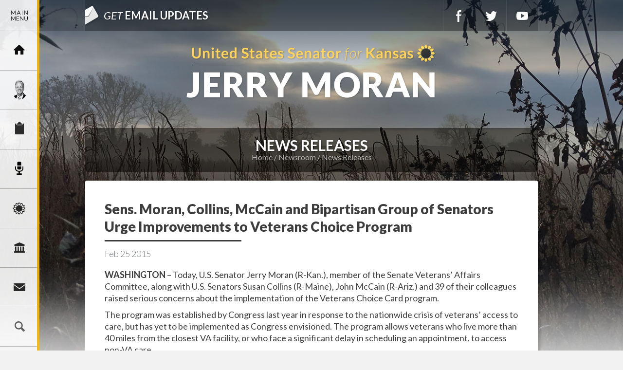

--- FILE ---
content_type: text/html;charset=UTF-8
request_url: https://www.moran.senate.gov/public/index.cfm/2015/2/sens-moran-collins-mccain-and-bipartisan-group-of-senators-urge-improvements-to-veterans-choice-program
body_size: 8888
content:
<!DOCTYPE html>
<html lang="en">
<head>
	
	<meta charset="utf-8">
	<meta http-equiv="X-UA-Compatible" content="IE=edge" />
	
	
	 
	<title>Sens. Moran, Collins, McCain and Bipartisan Group of Senators Urge Improvements to Veterans Choice Program - News Releases - U.S. Senator for Kansas, Jerry Moran</title>
	
	<link rel="shortcut icon" href="https://www.moran.senate.gov/public/vendor/_skins/moran2017/images/favicon-moran.png" style="background-size: contain;">
	<meta content="width=device-width, initial-scale=1.0" name="viewport" /><meta property="twitter:title" content="Sens. Moran, Collins, McCain and Bipartisan Group of Senators Urge Improvements to Veterans Choice Program" /><meta property="twitter:description" content="WASHINGTON &amp;ndash; Today, U.S. Senator Jerry Moran (R-Kan.), member of the Senate Veterans&amp;rsquo; Affairs Committee, along with U.S. Senators Susan Collins (R-Maine), John McCain (R-Ariz.) and 39 of their colleagues raised serious concerns about the implementation of the Veterans Choice Card program.

The program was established by Congress last year in response to the nationwide crisis of veterans&amp;rsquo; access to care, but has yet to be implemented as Congress envisioned. The program allows veterans who live more than 40 miles from the closest VA facility, or who face a significant delay in scheduling an appointment, to access non-VA care.

&quot;The VA is construing the eligibility criteria as it relates to the 40-mile rule so narrowly that it is excluding too many who are far away from the care that they need,&amp;rdquo; wrote the senators. In addition, the Administration has said that it plans to propose reallocating funds for the Veterans Choice Program to other VA accounts. Sen. Moran spoke about this issue on the Senate Floor earlier this month.

The senators urged Secretary McDonald to make certain that funding provided by Congress is being used to implement the Veterans Choice Program to the fullest extent possible.

Sen. Moran has introduced legislation, the Veterans Access to Community Care Act of 2015 (S. 207), requiring the VA to utilize the authority Congress gave it to offer community care to veterans who currently are unable to receive the healthcare services they need from a VA medical facility within 40 miles of where they live.

The full text of the letter is below and can be viewed below.




The Honorable Robert McDonald

Secretary of Veterans Affairs

U.S. Department of Veterans Affairs

810 Vermont Avenue 

Washington, D.C.  20420



Dear Secretary McDonald:

Since November 1, 2014, the Choice Card, as provided under the recently enacted Veterans Choice, Access, and Accountability Act of 2014, has been distributed to approximately 8.5 million Veterans nationwide, yet less than one percent of recipients &amp;ndash; 0.37 percent &amp;ndash; have been authorized to access non-VA care through this program.   With this in mind, we write to convey serious concerns regarding your implementation of the Choice Card Program with respect to funding for the program in connection with the Fiscal Year 2016 Presidential Budget Request and your interpretation of the 40-mile rule as provided under the Act.  We ask you to address both of these concerns immediately.    

First, we were dismayed to learn from the President&amp;rsquo;s Fiscal Year 2016 Budget Request that the Department of Veterans Affairs intends to submit a legislative proposal that would reallocate part of the funding for the Veterans Choice Program to other programs within the VA.  It is deeply disturbing that the Administration would try to reduce funding for this program before this program has even been allowed to work &amp;ndash; being in existence for only a few short months &amp;ndash; and as barriers to care continue to exist.  Instead, the Department should make certain that funding provided by Congress is being used to implement the Veterans Choice Program to the fullest extent possible.

Second, the VA is construing the eligibility criteria as it relates to the 40-mile rule so narrowly that it is excluding too many who are far away from the care that they need.  As you know, the Choice Program provides Veterans with the option to receive non-VA health care rather than waiting for a VA appointment if there is a significant delay in scheduling an appointment or a Veteran has to travel more than 40 miles to receive VA care.  While many Veterans are satisfied with care provided through the VA Health Care System, trips to VA medical centers can be difficult for rural Veterans, especially those who are elderly or ill.  Because long drive times are a hardship for these individuals and can present a significant barrier to accessing care, many Veterans anticipated using their Choice Cards when Congress established the Choice Program last year.  

The VA&amp;rsquo;s definition of the eligibility criteria is too narrow in two important respects. First, the VA does not consider the type of care available within 40 miles of where a Veteran lives.  In many areas across the nation, the effect is that those who need services only available at a VA medical center, but who live near a Community-Based Outpatient Clinic, are prevented from using the Choice Card to access specialty care in their local community.  While the Clinic may be within 40 miles, the VA hospital offering the required care is often more than 40 miles and hours of travel time away.

Second, the VA measures the 40 miles &amp;ldquo;as the crow flies&amp;rdquo; and not the actual distance that the Veteran would have to travel.  Congress&amp;rsquo; intent was to establish a pilot program that would allow Veterans to access non-VA care when they face an obstacle to care, whether it be an unacceptable distance to care or wait time for care.  Given the clear intent of Congress to reduce barriers to care, it is perplexing that the VA is not using its authority to allow non-VA care for those who face a geographic challenge in accessing care, including long drive times or health conditions that make travel difficult.  The impact of such an interpretation is to exclude from the program many of the Veterans for whom Congress aimed to make health care more accessible.  For Veterans in remote and rural areas with limited transportation access, this could mean the difference between 30 minutes and half a day of travel. 

As Secretary, you already have the authority to modify the way that the distance criteria is calculated so that the Choice Program is implemented as Congress intended, and we urge you to rectify the overly narrow definition without delay.  Additionally, we urge you to stop any attempt to propose a reallocation of funds designed to kill the Choice Card program in its infancy.

###
" /><meta property="twitter:image:src" content="https://www.moran.senate.gov/public/?a=Files.Serve&amp;File_id=F8AB9C11-66CE-4924-BE6C-518E65EA37B9" /><meta itemprop="name" content="Sens. Moran, Collins, McCain and Bipartisan Group of Senators Urge Improvements to Veterans Choice Program" /><meta itemprop="description" content="WASHINGTON &amp;ndash; Today, U.S. Senator Jerry Moran (R-Kan.), member of the Senate Veterans&amp;rsquo; Affairs Committee, along with U.S. Senators Susan Collins (R-Maine), John McCain (R-Ariz.) and 39 of their colleagues raised serious concerns about the implementation of the Veterans Choice Card program.

The program was established by Congress last year in response to the nationwide crisis of veterans&amp;rsquo; access to care, but has yet to be implemented as Congress envisioned. The program allows veterans who live more than 40 miles from the closest VA facility, or who face a significant delay in scheduling an appointment, to access non-VA care.

&quot;The VA is construing the eligibility criteria as it relates to the 40-mile rule so narrowly that it is excluding too many who are far away from the care that they need,&amp;rdquo; wrote the senators. In addition, the Administration has said that it plans to propose reallocating funds for the Veterans Choice Program to other VA accounts. Sen. Moran spoke about this issue on the Senate Floor earlier this month.

The senators urged Secretary McDonald to make certain that funding provided by Congress is being used to implement the Veterans Choice Program to the fullest extent possible.

Sen. Moran has introduced legislation, the Veterans Access to Community Care Act of 2015 (S. 207), requiring the VA to utilize the authority Congress gave it to offer community care to veterans who currently are unable to receive the healthcare services they need from a VA medical facility within 40 miles of where they live.

The full text of the letter is below and can be viewed below.




The Honorable Robert McDonald

Secretary of Veterans Affairs

U.S. Department of Veterans Affairs

810 Vermont Avenue 

Washington, D.C.  20420



Dear Secretary McDonald:

Since November 1, 2014, the Choice Card, as provided under the recently enacted Veterans Choice, Access, and Accountability Act of 2014, has been distributed to approximately 8.5 million Veterans nationwide, yet less than one percent of recipients &amp;ndash; 0.37 percent &amp;ndash; have been authorized to access non-VA care through this program.   With this in mind, we write to convey serious concerns regarding your implementation of the Choice Card Program with respect to funding for the program in connection with the Fiscal Year 2016 Presidential Budget Request and your interpretation of the 40-mile rule as provided under the Act.  We ask you to address both of these concerns immediately.    

First, we were dismayed to learn from the President&amp;rsquo;s Fiscal Year 2016 Budget Request that the Department of Veterans Affairs intends to submit a legislative proposal that would reallocate part of the funding for the Veterans Choice Program to other programs within the VA.  It is deeply disturbing that the Administration would try to reduce funding for this program before this program has even been allowed to work &amp;ndash; being in existence for only a few short months &amp;ndash; and as barriers to care continue to exist.  Instead, the Department should make certain that funding provided by Congress is being used to implement the Veterans Choice Program to the fullest extent possible.

Second, the VA is construing the eligibility criteria as it relates to the 40-mile rule so narrowly that it is excluding too many who are far away from the care that they need.  As you know, the Choice Program provides Veterans with the option to receive non-VA health care rather than waiting for a VA appointment if there is a significant delay in scheduling an appointment or a Veteran has to travel more than 40 miles to receive VA care.  While many Veterans are satisfied with care provided through the VA Health Care System, trips to VA medical centers can be difficult for rural Veterans, especially those who are elderly or ill.  Because long drive times are a hardship for these individuals and can present a significant barrier to accessing care, many Veterans anticipated using their Choice Cards when Congress established the Choice Program last year.  

The VA&amp;rsquo;s definition of the eligibility criteria is too narrow in two important respects. First, the VA does not consider the type of care available within 40 miles of where a Veteran lives.  In many areas across the nation, the effect is that those who need services only available at a VA medical center, but who live near a Community-Based Outpatient Clinic, are prevented from using the Choice Card to access specialty care in their local community.  While the Clinic may be within 40 miles, the VA hospital offering the required care is often more than 40 miles and hours of travel time away.

Second, the VA measures the 40 miles &amp;ldquo;as the crow flies&amp;rdquo; and not the actual distance that the Veteran would have to travel.  Congress&amp;rsquo; intent was to establish a pilot program that would allow Veterans to access non-VA care when they face an obstacle to care, whether it be an unacceptable distance to care or wait time for care.  Given the clear intent of Congress to reduce barriers to care, it is perplexing that the VA is not using its authority to allow non-VA care for those who face a geographic challenge in accessing care, including long drive times or health conditions that make travel difficult.  The impact of such an interpretation is to exclude from the program many of the Veterans for whom Congress aimed to make health care more accessible.  For Veterans in remote and rural areas with limited transportation access, this could mean the difference between 30 minutes and half a day of travel. 

As Secretary, you already have the authority to modify the way that the distance criteria is calculated so that the Choice Program is implemented as Congress intended, and we urge you to rectify the overly narrow definition without delay.  Additionally, we urge you to stop any attempt to propose a reallocation of funds designed to kill the Choice Card program in its infancy.

###
" /><meta itemprop="image" content="https://www.moran.senate.gov/public/?a=Files.Serve&amp;File_id=F8AB9C11-66CE-4924-BE6C-518E65EA37B9" /><meta itemprop="url" content="https://www.moran.senate.gov/public/index.cfm/2015/2/sens-moran-collins-mccain-and-bipartisan-group-of-senators-urge-improvements-to-veterans-choice-program" /><meta property="og:site_name" content="U.S. Senator for Kansas, Jerry Moran" /><meta property="og:type" content="article" /><meta property="og:title" content="Sens. Moran, Collins, McCain and Bipartisan Group of Senators Urge Improvements to Veterans Choice Program" /><meta property="og:description" content="WASHINGTON &amp;ndash; Today, U.S. Senator Jerry Moran (R-Kan.), member of the Senate Veterans&amp;rsquo; Affairs Committee, along with U.S. Senators Susan Collins (R-Maine), John McCain (R-Ariz.) and 39 of their colleagues raised serious concerns about the implementation of the Veterans Choice Card program.

The program was established by Congress last year in response to the nationwide crisis of veterans&amp;rsquo; access to care, but has yet to be implemented as Congress envisioned. The program allows veterans who live more than 40 miles from the closest VA facility, or who face a significant delay in scheduling an appointment, to access non-VA care.

&quot;The VA is construing the eligibility criteria as it relates to the 40-mile rule so narrowly that it is excluding too many who are far away from the care that they need,&amp;rdquo; wrote the senators. In addition, the Administration has said that it plans to propose reallocating funds for the Veterans Choice Program to other VA accounts. Sen. Moran spoke about this issue on the Senate Floor earlier this month.

The senators urged Secretary McDonald to make certain that funding provided by Congress is being used to implement the Veterans Choice Program to the fullest extent possible.

Sen. Moran has introduced legislation, the Veterans Access to Community Care Act of 2015 (S. 207), requiring the VA to utilize the authority Congress gave it to offer community care to veterans who currently are unable to receive the healthcare services they need from a VA medical facility within 40 miles of where they live.

The full text of the letter is below and can be viewed below.




The Honorable Robert McDonald

Secretary of Veterans Affairs

U.S. Department of Veterans Affairs

810 Vermont Avenue 

Washington, D.C.  20420



Dear Secretary McDonald:

Since November 1, 2014, the Choice Card, as provided under the recently enacted Veterans Choice, Access, and Accountability Act of 2014, has been distributed to approximately 8.5 million Veterans nationwide, yet less than one percent of recipients &amp;ndash; 0.37 percent &amp;ndash; have been authorized to access non-VA care through this program.   With this in mind, we write to convey serious concerns regarding your implementation of the Choice Card Program with respect to funding for the program in connection with the Fiscal Year 2016 Presidential Budget Request and your interpretation of the 40-mile rule as provided under the Act.  We ask you to address both of these concerns immediately.    

First, we were dismayed to learn from the President&amp;rsquo;s Fiscal Year 2016 Budget Request that the Department of Veterans Affairs intends to submit a legislative proposal that would reallocate part of the funding for the Veterans Choice Program to other programs within the VA.  It is deeply disturbing that the Administration would try to reduce funding for this program before this program has even been allowed to work &amp;ndash; being in existence for only a few short months &amp;ndash; and as barriers to care continue to exist.  Instead, the Department should make certain that funding provided by Congress is being used to implement the Veterans Choice Program to the fullest extent possible.

Second, the VA is construing the eligibility criteria as it relates to the 40-mile rule so narrowly that it is excluding too many who are far away from the care that they need.  As you know, the Choice Program provides Veterans with the option to receive non-VA health care rather than waiting for a VA appointment if there is a significant delay in scheduling an appointment or a Veteran has to travel more than 40 miles to receive VA care.  While many Veterans are satisfied with care provided through the VA Health Care System, trips to VA medical centers can be difficult for rural Veterans, especially those who are elderly or ill.  Because long drive times are a hardship for these individuals and can present a significant barrier to accessing care, many Veterans anticipated using their Choice Cards when Congress established the Choice Program last year.  

The VA&amp;rsquo;s definition of the eligibility criteria is too narrow in two important respects. First, the VA does not consider the type of care available within 40 miles of where a Veteran lives.  In many areas across the nation, the effect is that those who need services only available at a VA medical center, but who live near a Community-Based Outpatient Clinic, are prevented from using the Choice Card to access specialty care in their local community.  While the Clinic may be within 40 miles, the VA hospital offering the required care is often more than 40 miles and hours of travel time away.

Second, the VA measures the 40 miles &amp;ldquo;as the crow flies&amp;rdquo; and not the actual distance that the Veteran would have to travel.  Congress&amp;rsquo; intent was to establish a pilot program that would allow Veterans to access non-VA care when they face an obstacle to care, whether it be an unacceptable distance to care or wait time for care.  Given the clear intent of Congress to reduce barriers to care, it is perplexing that the VA is not using its authority to allow non-VA care for those who face a geographic challenge in accessing care, including long drive times or health conditions that make travel difficult.  The impact of such an interpretation is to exclude from the program many of the Veterans for whom Congress aimed to make health care more accessible.  For Veterans in remote and rural areas with limited transportation access, this could mean the difference between 30 minutes and half a day of travel. 

As Secretary, you already have the authority to modify the way that the distance criteria is calculated so that the Choice Program is implemented as Congress intended, and we urge you to rectify the overly narrow definition without delay.  Additionally, we urge you to stop any attempt to propose a reallocation of funds designed to kill the Choice Card program in its infancy.

###
" /><meta property="og:image" content="https://www.moran.senate.gov/public/?a=Files.Serve&amp;File_id=F8AB9C11-66CE-4924-BE6C-518E65EA37B9" /><meta property="og:url" content="https://www.moran.senate.gov/public/index.cfm/2015/2/sens-moran-collins-mccain-and-bipartisan-group-of-senators-urge-improvements-to-veterans-choice-program" />
	
	<!--[if lt IE 9]><script src="//html5shim.googlecode.com/svn/trunk/html5.js" ></script><![endif]--><script src="https://www.moran.senate.gov/public/vendor/_skins/moran2017/js/respond.src.js" ></script><script src="/public/_resources/jscripts/swfobject-2.1.js" ></script><script src="/public/vendor/_skins/moran2017/js/jquery-1.11.1.min.js" ></script><script src="/public/vendor/_skins/moran2017/js/jquery-migrate-1.2.1.min.js" ></script><script src="/public/_resources/jscripts/jquery.form.20140218.min.js" ></script><script src="/public/_resources/jscripts/jquery.printelement.min.js" ></script><script src="https://www.moran.senate.gov/public/vendor/_skins/moran2017/js/jquery.magnific-popup.min.js" ></script><script src="https://www.moran.senate.gov/public/vendor/_skins/moran2017/lib/bootstrap-3.1.1/dist/js/bootstrap.min.js" ></script><script src="https://www.moran.senate.gov/public/vendor/_skins/moran2017/js/plyr/plyr.js" ></script><script src="https://www.moran.senate.gov/public/vendor/_skins/moran2017/js/copy.js" ></script>
	<link rel="stylesheet" type="text/css" href="https://fonts.googleapis.com/css?family=Lato:300,300italic,400,400italic,700,700italic,900,900italic"  /><link rel="stylesheet" type="text/css" href="https://fonts.googleapis.com/css?family=Roboto:400,400italic,300,300italic,500,500italic,700,700italic,900,900italic"  /><link rel="stylesheet" type="text/css" href="https://fonts.googleapis.com/css?family=Yanone+Kaffeesatz:extralight"  /><link rel="stylesheet" type="text/css" href="https://maxcdn.bootstrapcdn.com/font-awesome/4.7.0/css/font-awesome.min.css"  /><link rel="stylesheet" type="text/css" href="https://www.moran.senate.gov/public/vendor/_skins/moran2017/js/plyr/plyr.css"  /><link rel="stylesheet" type="text/css" href="https://www.moran.senate.gov/public/vendor/_skins/moran2017/lib/bootstrap-3.1.1/dist/css/bootstrap.min.css"  /><link rel="stylesheet" type="text/css" href="https://www.moran.senate.gov/public/vendor/_skins/moran2017/css/magnific-popup.css"  /><link rel="stylesheet" type="text/css" href="/public/_resources/stylesheets/factory.css?cb=15"  /><link rel="stylesheet" type="text/css" href="https://www.moran.senate.gov/public/vendor/_skins/moran2017/css/template.css?cb=15"  /><link rel="stylesheet" type="text/css" href="https://www.moran.senate.gov/public/vendor/_skins/moran2017/css/template.header.css?cb=15"  /><link rel="stylesheet" type="text/css" href="https://www.moran.senate.gov/public/vendor/_skins/moran2017/css/apps.css?cb=15"  />
	
	
	
	
	
	<!--[if IE]>
	<link rel="stylesheet" type="text/css" href="https://www.moran.senate.gov/public/vendor/_skins/moran2017/css/ie.css" />
	<![endif]-->
	
	<!--[if lte IE 8]>
	<link rel="stylesheet" type="text/css" href="https://www.moran.senate.gov/public/vendor/_skins/moran2017/css/ie-eight.css" />
	<![endif]-->
	
	<!-- Owl Carousel - http://owlgraphic.com/owlcarousel/ -->
	<script src="/public/vendor/_skins/moran2017/js/owl-carousel/owl.carousel.js"></script>
	<link rel="stylesheet" type="text/css" href="/public/vendor/_skins/moran2017/js/owl-carousel/owl.carousel.css" />
	<link rel="stylesheet" type="text/css" href="/public/vendor/_skins/moran2017/js/owl-carousel/owl.theme.css" />
	
	<link rel="alternate" type="application/rss+xml" href="/public/?a=RSS.Feed" title="Latest Posts" />
	
	<link rel="image_src" href="https://www.moran.senate.gov/public/vendor/_skins/moran2017/images/template/seal.jpg" />
	
	<meta name="twitter:card" content="summary_large_image">
	<meta name="twitter:site" content="www.moran.senate.gov">
	<meta name="twitter:creator" content="@JerryMoran">
	<meta name="twitter:title" content="Sens. Moran, Collins, McCain and Bipartisan Group of Senators Urge Improvements to Veterans Choice Program">
	
		<meta name="twitter:description" content="U.S. Senator Jerry Moran">
	
	
		<meta name="twitter:image" content="/public/?a=Files.Serve&file_id=F8AB9C11-66CE-4924-BE6C-518E65EA37B9">
	
	
	
	
</head>
<body class="seed-2 page_news-releases">
	
	<div hidden><?xml version="1.0" encoding="UTF-8"?><!DOCTYPE svg PUBLIC "-//W3C//DTD SVG 1.1//EN" "http://www.w3.org/Graphics/SVG/1.1/DTD/svg11.dtd"><svg xmlns="http://www.w3.org/2000/svg"><symbol id="plyr-captions-off" viewBox="0 0 18 18"><path d="M1 1c-.6 0-1 .4-1 1v11c0 .6.4 1 1 1h4.6l2.7 2.7c.2.2.4.3.7.3.3 0 .5-.1.7-.3l2.7-2.7H17c.6 0 1-.4 1-1V2c0-.6-.4-1-1-1H1zm4.52 10.15c1.99 0 3.01-1.32 3.28-2.41l-1.29-.39c-.19.66-.78 1.45-1.99 1.45-1.14 0-2.2-.83-2.2-2.34 0-1.61 1.12-2.37 2.18-2.37 1.23 0 1.78.75 1.95 1.43l1.3-.41C8.47 4.96 7.46 3.76 5.5 3.76c-1.9 0-3.61 1.44-3.61 3.7 0 2.26 1.65 3.69 3.63 3.69zm7.57 0c1.99 0 3.01-1.32 3.28-2.41l-1.29-.39c-.19.66-.78 1.45-1.99 1.45-1.14 0-2.2-.83-2.2-2.34 0-1.61 1.12-2.37 2.18-2.37 1.23 0 1.78.75 1.95 1.43l1.3-.41c-.28-1.15-1.29-2.35-3.25-2.35-1.9 0-3.61 1.44-3.61 3.7 0 2.26 1.65 3.69 3.63 3.69z" fill-rule="evenodd" fill-opacity=".5"/></symbol><symbol id="plyr-captions-on" viewBox="0 0 18 18"><path d="M1 1c-.6 0-1 .4-1 1v11c0 .6.4 1 1 1h4.6l2.7 2.7c.2.2.4.3.7.3.3 0 .5-.1.7-.3l2.7-2.7H17c.6 0 1-.4 1-1V2c0-.6-.4-1-1-1H1zm4.52 10.15c1.99 0 3.01-1.32 3.28-2.41l-1.29-.39c-.19.66-.78 1.45-1.99 1.45-1.14 0-2.2-.83-2.2-2.34 0-1.61 1.12-2.37 2.18-2.37 1.23 0 1.78.75 1.95 1.43l1.3-.41C8.47 4.96 7.46 3.76 5.5 3.76c-1.9 0-3.61 1.44-3.61 3.7 0 2.26 1.65 3.69 3.63 3.69zm7.57 0c1.99 0 3.01-1.32 3.28-2.41l-1.29-.39c-.19.66-.78 1.45-1.99 1.45-1.14 0-2.2-.83-2.2-2.34 0-1.61 1.12-2.37 2.18-2.37 1.23 0 1.78.75 1.95 1.43l1.3-.41c-.28-1.15-1.29-2.35-3.25-2.35-1.9 0-3.61 1.44-3.61 3.7 0 2.26 1.65 3.69 3.63 3.69z" fill-rule="evenodd"/></symbol><symbol id="plyr-enter-fullscreen" viewBox="0 0 18 18"><path d="M10 3h3.6l-4 4L11 8.4l4-4V8h2V1h-7zM7 9.6l-4 4V10H1v7h7v-2H4.4l4-4z"/></symbol><symbol id="plyr-exit-fullscreen" viewBox="0 0 18 18"><path d="M1 12h3.6l-4 4L2 17.4l4-4V17h2v-7H1zM16 .6l-4 4V1h-2v7h7V6h-3.6l4-4z"/></symbol><symbol id="plyr-fast-forward" viewBox="0 0 18 18"><path d="M7.875 7.171L0 1v16l7.875-6.171V17L18 9 7.875 1z"/></symbol><symbol id="plyr-muted" viewBox="0 0 18 18"><path d="M12.4 12.5l2.1-2.1 2.1 2.1 1.4-1.4L15.9 9 18 6.9l-1.4-1.4-2.1 2.1-2.1-2.1L11 6.9 13.1 9 11 11.1zM3.786 6.008H.714C.286 6.008 0 6.31 0 6.76v4.512c0 .452.286.752.714.752h3.072l4.071 3.858c.5.3 1.143 0 1.143-.602V2.752c0-.601-.643-.977-1.143-.601L3.786 6.008z"/></symbol><symbol id="plyr-pause" viewBox="0 0 18 18"><path d="M6 1H3c-.6 0-1 .4-1 1v14c0 .6.4 1 1 1h3c.6 0 1-.4 1-1V2c0-.6-.4-1-1-1zM12 1c-.6 0-1 .4-1 1v14c0 .6.4 1 1 1h3c.6 0 1-.4 1-1V2c0-.6-.4-1-1-1h-3z"/></symbol><symbol id="plyr-play" viewBox="0 0 18 18"><path d="M15.562 8.1L3.87.225C3.052-.337 2 .225 2 1.125v15.75c0 .9 1.052 1.462 1.87.9L15.563 9.9c.584-.45.584-1.35 0-1.8z"/></symbol><symbol id="plyr-restart" viewBox="0 0 18 18"><path d="M9.7 1.2l.7 6.4 2.1-2.1c1.9 1.9 1.9 5.1 0 7-.9 1-2.2 1.5-3.5 1.5-1.3 0-2.6-.5-3.5-1.5-1.9-1.9-1.9-5.1 0-7 .6-.6 1.4-1.1 2.3-1.3l-.6-1.9C6 2.6 4.9 3.2 4 4.1 1.3 6.8 1.3 11.2 4 14c1.3 1.3 3.1 2 4.9 2 1.9 0 3.6-.7 4.9-2 2.7-2.7 2.7-7.1 0-9.9L16 1.9l-6.3-.7z"/></symbol><symbol id="plyr-rewind" viewBox="0 0 18 18"><path d="M10.125 1L0 9l10.125 8v-6.171L18 17V1l-7.875 6.171z"/></symbol><symbol id="plyr-volume" viewBox="0 0 18 18"><path d="M15.6 3.3c-.4-.4-1-.4-1.4 0-.4.4-.4 1 0 1.4C15.4 5.9 16 7.4 16 9c0 1.6-.6 3.1-1.8 4.3-.4.4-.4 1 0 1.4.2.2.5.3.7.3.3 0 .5-.1.7-.3C17.1 13.2 18 11.2 18 9s-.9-4.2-2.4-5.7z"/><path d="M11.282 5.282a.909.909 0 0 0 0 1.316c.735.735.995 1.458.995 2.402 0 .936-.425 1.917-.995 2.487a.909.909 0 0 0 0 1.316c.145.145.636.262 1.018.156a.725.725 0 0 0 .298-.156C13.773 11.733 14.13 10.16 14.13 9c0-.17-.002-.34-.011-.51-.053-.992-.319-2.005-1.522-3.208a.909.909 0 0 0-1.316 0zM3.786 6.008H.714C.286 6.008 0 6.31 0 6.76v4.512c0 .452.286.752.714.752h3.072l4.071 3.858c.5.3 1.143 0 1.143-.602V2.752c0-.601-.643-.977-1.143-.601L3.786 6.008z"/></symbol></svg></div>
	
	<div class="backdrop"></div>
	
	<header class="hidden-print">
		
		
	
	
	
	
	
	
	
	
	
	
	



<nav class="header-section-nav nav-section main-nav-section">
	
	
		
		<div class="toggle-wrap main-toggle-wrap">
			<a class="items-toggle main-items-toggle">
				<span class="items-toggle-item icon-label">Menu</span>
				
			</a>
			
			<a href="http://www.facebook.com/jerrymoran" class="social-link-sm social-link-facebook" target="_blank" rel="noopener">Facebook</a>
			<a href="http://www.twitter.com/jerrymoran" class="social-link-sm social-link-twitter" target="_blank" rel="noopener">Twitter</a>
			<a href="http://www.youtube.com/senatorjerrymoran " class="social-link-sm social-link-youtube" target="_blank" rel="noopener">YouTube</a>
		</div><!-- ./main-toggle-wrap -->
		
		<div class="items-wrap main-items-wrap clearfix">
			<ul class="items main-items">
				<li class="nav_home dropdown">
					<a href="/public/index.cfm/"><span class="icon-label">Home</span><span class="icon icon-home" aria-hidden="true"></span></a>
				</li>
			
				
	
	
	
	
	
	
	
	
	
	
	
			
				<li class="nav_meet-jerry has-children">
					<a href="/public/index.cfm/meet-jerry" class="child-items-toggle">
						<span class="expand" data-target="nav_meet-jerry" role="button" aria-expanded="false"></span>
						Meet Jerry
					</a>
					<ul class="items child-items" role="menu">
						
							<li class="odd first">
								<a href="/public/index.cfm/biography">Biography</a>
							</li>
						
							<li class="even">
								<a href="/public/index.cfm/caucus-assignments">Caucus Membership</a>
							</li>
						
							<li class="odd last">
								<a href="/public/index.cfm/committee-assignments">Committee Assignments</a>
							</li>
						
					</ul>
				</li>
			
			
				
	
	
	
	
	
	
	
	
	
	
	
			
				<li class="nav_services has-children">
					<a href="/public/index.cfm/services" class="child-items-toggle">
						<span class="expand" data-target="nav_services" role="button" aria-expanded="false"></span>
						Services
					</a>
					<ul class="items child-items" role="menu">
						
							<li class="odd first">
								<a href="/public/index.cfm/federal-agency-assistance">Request Assistance with a Federal Agency</a>
							</li>
						
							<li class="even">
								<a href="/public/index.cfm/email-senator-moran">Email Senator Moran</a>
							</li>
						
							<li class="odd">
								<a href="/public/index.cfm/visiting-d-c">Tour Request</a>
							</li>
						
							<li class="even">
								<a href="/public/index.cfm/schedule-request-form">Scheduling Request</a>
							</li>
						
							<li class="odd">
								<a href="/public/index.cfm/flag-requests">Flag Requests</a>
							</li>
						
							<li class="even">
								<a href="/public/index.cfm/congratulatory-letter-requests">Congratulatory Letter Requests</a>
							</li>
						
							<li class="odd">
								<a href="/public/index.cfm/letters-of-support">Requesting Support for a Federal Grant</a>
							</li>
						
							<li class="even">
								<a href="/public/index.cfm/internships">Internships</a>
							</li>
						
							<li class="odd">
								<a href="/public/index.cfm/academy-nominations">Academy Nominations</a>
							</li>
						
							<li class="even">
								<a href="/public/index.cfm/senate-page-program_1">Senate Page Program</a>
							</li>
						
							<li class="odd last">
								<a href="/public/index.cfm/social-security-fairness-act_1">Social Security Fairness Act</a>
							</li>
						
					</ul>
				</li>
			
			
				
	
	
	
	
	
	
	
	
	
	
	
			
				<li class="nav_newsroom active has-children">
					<a href="/public/index.cfm/newsroom" class="child-items-toggle">
						<span class="expand" data-target="nav_newsroom" role="button" aria-expanded="false"></span>
						Newsroom
					</a>
					<ul class="items child-items" role="menu">
						
							<li class="odd first">
								<a href="/public/index.cfm/news-releases">News Releases</a>
							</li>
						
							<li class="even">
								<a href="/public/index.cfm/newsletter">Kansas Common Sense</a>
							</li>
						
							<li class="odd">
								<a href="/public/index.cfm/editorials">Columns</a>
							</li>
						
							<li class="even">
								<a href="/public/index.cfm/speeches">Videos & Speeches</a>
							</li>
						
							<li class="odd">
								<a href="/public/index.cfm/media-kit">Media Kit</a>
							</li>
						
							<li class="even last">
								<a href="/public/index.cfm/in-the-news">In the News</a>
							</li>
						
					</ul>
				</li>
			
			
				
	
	
	
	
	
	
	
	
	
	
	
			
				<li class="nav_issues has-children">
					<a href="/public/index.cfm/issues" class="child-items-toggle">
						<span class="expand" data-target="nav_issues" role="button" aria-expanded="false"></span>
						Issues
					</a>
					<ul class="items child-items" role="menu">
						
							<li class="odd first">
								<a href="/public/index.cfm/agriculture1">Agriculture</a>
							</li>
						
							<li class="even">
								<a href="/public/index.cfm/aviation">Aviation</a>
							</li>
						
							<li class="odd">
								<a href="/public/index.cfm/economy">Economy</a>
							</li>
						
							<li class="even">
								<a href="/public/index.cfm/education">Education</a>
							</li>
						
							<li class="odd">
								<a href="/public/index.cfm/energy">Energy</a>
							</li>
						
							<li class="even">
								<a href="/public/index.cfm/entrepreneurship-and-innovation">Entrepreneurship and Innovation</a>
							</li>
						
							<li class="odd">
								<a href="/public/index.cfm/family-values">Family Values</a>
							</li>
						
							<li class="even">
								<a href="/public/index.cfm/health-care">Health Care</a>
							</li>
						
							<li class="odd">
								<a href="/public/index.cfm/hunger">Hunger</a>
							</li>
						
							<li class="even">
								<a href="/public/index.cfm/immigration">Immigration</a>
							</li>
						
							<li class="odd">
								<a href="/public/index.cfm/life">Life</a>
							</li>
						
							<li class="even">
								<a href="/public/index.cfm/mental-healthcare_1">Mental Healthcare</a>
							</li>
						
							<li class="odd">
								<a href="/public/index.cfm/national-security-and-military">National Security and Military</a>
							</li>
						
							<li class="even">
								<a href="/public/index.cfm/second-amendment1">Second Amendment</a>
							</li>
						
							<li class="odd">
								<a href="/public/index.cfm/transportation">Transportation</a>
							</li>
						
							<li class="even">
								<a href="/public/index.cfm/u-s-olympic-sexual-abuse-investigation">U.S. Olympic Sexual Abuse Investigation</a>
							</li>
						
							<li class="odd">
								<a href="/public/index.cfm/veterans">Veterans</a>
							</li>
						
							<li class="even last">
								<a href="/public/index.cfm/law-enforcement">Law Enforcement</a>
							</li>
						
					</ul>
				</li>
			
			
				
	
	
	
	
	
	
	
	
	
	
	
			
				<li class="nav_legislation has-children">
					<a href="/public/index.cfm/legislation" class="child-items-toggle">
						<span class="expand" data-target="nav_legislation" role="button" aria-expanded="false"></span>
						Legislation
					</a>
					<ul class="items child-items" role="menu">
						
							<li class="odd first">
								<a href="/public/index.cfm/search-legislation">Recent Votes</a>
							</li>
						
							<li class="even">
								<a href="/public/index.cfm/today-in-the-senate">Today in the Senate</a>
							</li>
						
							<li class="odd">
								<a href="/public/index.cfm/congressional-record">Congressional Record</a>
							</li>
						
							<li class="even">
								<a href="/public/index.cfm/legislative-process">Legislative Process</a>
							</li>
						
							<li class="odd">
								<a href="/public/index.cfm/legislative-resources">Legislative Resources</a>
							</li>
						
							<li class="even last">
								<a href="/public/index.cfm/enactment-of-a-law">Enactment of a Law</a>
							</li>
						
					</ul>
				</li>
			
			
				
	
	
	
	
	
	
	
	
	
	
	
			
				<li class="nav_connect has-children">
					<a href="/public/index.cfm/connect" class="child-items-toggle">
						<span class="expand" data-target="nav_connect" role="button" aria-expanded="false"></span>
						Connect
					</a>
					<ul class="items child-items" role="menu">
						
							<li class="odd first">
								<a href="/public/index.cfm/e-mail-jerry">E-mail Jerry</a>
							</li>
						
							<li class="even">
								<a href="/public/index.cfm/newsletter-signup">Newsletter Signup</a>
							</li>
						
							<li class="odd">
								<a href="/public/index.cfm/facebook">Facebook</a>
							</li>
						
							<li class="even">
								<a href="/public/index.cfm/twitter">Twitter</a>
							</li>
						
							<li class="odd">
								<a href="/public/index.cfm/youtube">YouTube</a>
							</li>
						
							<li class="even last">
								<a href="/public/index.cfm/contact-info">Contact Info</a>
							</li>
						
					</ul>
				</li>
			
			
				<li class="nav_search">
					<form action="/public/index.cfm/search">
						
						
						
						<label for="search_input">Search</label>
						<input type="text" id="search_input" name="q" placeholder="Search" value="">
						<button type="submit">Go</button>
					</form>
				</li>
			</ul>
		</div><!-- ./main-items-wrap -->
		
	
	
</nav><!-- /.header-nav -->



<div class="header-section-updates">
	<div class="social-links">
		<a href="/public/index.cfm/newsletter-signup" class="social-link social-link-subscribe"><em>Get</em> Email Updates</a>
		<a href="http://www.facebook.com/jerrymoran" class="social-link social-link-facebook" target="_blank" rel="noopener">Facebook</a>
		<a href="http://www.twitter.com/jerrymoran" class="social-link social-link-twitter" target="_blank" rel="noopener">Twitter</a>
		<a href="http://www.youtube.com/senatorjerrymoran " class="social-link social-link-youtube" target="_blank" rel="noopener">YouTube</a>
	</div><!-- /.social-links -->
</div>

<div class="header-section-title">
	<div class="site-title"><a href="/public/index.cfm/">U.S. Senator for Kansas, Jerry Moran</a></div>
</div><!-- /.header-section-title -->



	</header>
	
	<main role="main">
		<div class="main-inner">
			
		
			
			







<div class="subpage">
	
				
			
			<div class="subpage-content">
				<div class="subpage-content-inner">
					<div class="page-head">
						<h1>News Releases</h1>
						
							
						
					</div>
					
					<div class="page-info">
						<ul class="cookie-crumbs">
							
							
								<li>
									<a href="/public/index.cfm/home">Home</a>
								</li>
							
								<li>
									<a href="/public/index.cfm/newsroom">Newsroom</a>
								</li>
							
								<li>
									<a href="/public/index.cfm/news-releases">News Releases</a>
								</li>
							
						</ul>
					</div>
					
					<div class="content-wrapper">
						




<div id="group_ee31af56-ee34-4966-8ba1-6be8ececb0ec" class="pagegroup pagegroup_posttypes odd first">




<div class="section posttypelayout_monthyear">




<div class="element element_posttypes">
	
		





<article class="post clearfix">

<a name="655FEA21-0F61-4767-A73D-686E1D7C8FB9"></a>





<div class="header">
	<h1 class="title"><a href="/public/index.cfm/news-releases?ID=655FEA21-0F61-4767-A73D-686E1D7C8FB9">Sens. Moran, Collins, McCain and Bipartisan Group of Senators Urge Improvements to Veterans Choice Program</a></h1>
	
	
	<h4 class="byline-date">

	

	

	
		
			
				<span class="date">
		
		
			
		
		<span class="month">Feb</span> <span class="day">25</span> <span class="year">2015</span></span>
			
			
		
	
	
		
	</h4><!-- /.byline-date -->
	
	
	
	
	
	
	
	

</div><!-- /.header -->

<div class="content">
	
	
		
		<p class="p1"><b>WASHINGTON</b> &ndash; Today, U.S. Senator Jerry Moran (R-Kan.), member of the Senate Veterans&rsquo; Affairs Committee, along with U.S. Senators Susan Collins (R-Maine), John McCain (R-Ariz.) and 39 of their colleagues raised serious concerns about the implementation of the Veterans Choice Card program.</p>
<p class="p1">The program was established by Congress last year in response to the nationwide crisis of veterans&rsquo; access to care, but has yet to be implemented as Congress envisioned. The program allows veterans who live more than 40 miles from the closest VA facility, or who face a significant delay in scheduling an appointment, to access non-VA care.</p>
<p class="p1">"The VA is construing the eligibility criteria as it relates to the 40-mile rule so narrowly that it is excluding too many who are far away from the care that they need,&rdquo; wrote the senators. In addition, the Administration has said that it plans to propose reallocating funds for the Veterans Choice Program to other VA accounts. Sen. Moran <a href="http://www.youtube.com/watch?v=-H2EBFRKiTE"><span class="s1">spoke about this issue on the Senate Floor</span></a> earlier this month.</p>
<p class="p1">The senators urged Secretary McDonald to make certain that funding provided by Congress is being used to implement the Veterans Choice Program to the fullest extent possible.</p>
<p class="p1">Sen. Moran has introduced legislation, the Veterans Access to Community Care Act of 2015 (S. 207), requiring the VA to utilize the authority Congress gave it to offer community care to veterans who currently are unable to receive the healthcare services they need from a VA medical facility within 40 miles of where they live.</p>
<p class="p1">The full text of the letter is below and can be viewed below.</p>
<p class="p1"><span class="s2"><br /></span></p>
<p class="p1"><span class="s2"></span>The Honorable Robert McDonald</p>
<p class="p1">Secretary of Veterans Affairs</p>
<p class="p1">U.S. Department of Veterans Affairs</p>
<p class="p1">810 Vermont Avenue&nbsp;</p>
<p class="p1">Washington, D.C.&nbsp; 20420</p>
<p class="p1"></p>
<p class="p1">Dear Secretary McDonald:</p>
<p class="p1">Since November 1, 2014, the Choice Card, as provided under the recently enacted Veterans Choice, Access, and Accountability Act of 2014, has been distributed to approximately 8.5 million Veterans nationwide, yet less than one percent of recipients &ndash; 0.37 percent &ndash; have been authorized to access non-VA care through this program. &nbsp; With this in mind, we write to convey serious concerns regarding your implementation of the Choice Card Program with respect to funding for the program in connection with the Fiscal Year 2016 Presidential Budget Request and your interpretation of the 40-mile rule as provided under the Act.&nbsp; We ask you to address both of these concerns immediately. &nbsp; &nbsp;</p>
<p class="p1">First, we were dismayed to learn from the President&rsquo;s Fiscal Year 2016 Budget Request that the Department of Veterans Affairs intends to submit a legislative proposal that would reallocate part of the funding for the Veterans Choice Program to other programs within the VA.&nbsp; It is deeply disturbing that the Administration would try to reduce funding for this program before this program has even been allowed to work &ndash; being in existence for only a few short months &ndash; and as barriers to care continue to exist.&nbsp; Instead, the Department should make certain that funding provided by Congress is being used to implement the Veterans Choice Program to the fullest extent possible.</p>
<p class="p1">Second, the VA is construing the eligibility criteria as it relates to the 40-mile rule so narrowly that it is excluding too many who are far away from the care that they need.&nbsp; As you know, the Choice Program provides Veterans with the option to receive non-VA health care rather than waiting for a VA appointment if there is a significant delay in scheduling an appointment or a Veteran has to travel more than 40 miles to receive VA care.&nbsp; While many Veterans are satisfied with care provided through the VA Health Care System, trips to VA medical centers can be difficult for rural Veterans, especially those who are elderly or ill.&nbsp; Because long drive times are a hardship for these individuals and can present a significant barrier to accessing care, many Veterans anticipated using their Choice Cards when Congress established the Choice Program last year. &nbsp;</p>
<p class="p1">The VA&rsquo;s definition of the eligibility criteria is too narrow in two important respects. First, the VA does not consider the type of care available within 40 miles of where a Veteran lives.&nbsp; In many areas across the nation, the effect is that those who need services only available at a VA medical center, but who live near a Community-Based Outpatient Clinic, are prevented from using the Choice Card to access specialty care in their local community.&nbsp; While the Clinic may be within 40 miles, the VA hospital offering the required care is often more than 40 miles and hours of travel time away.</p>
<p class="p1">Second, the VA measures the 40 miles &ldquo;as the crow flies&rdquo; and not the actual distance that the Veteran would have to travel.&nbsp; Congress&rsquo; intent was to establish a pilot program that would allow Veterans to access non-VA care when they face an obstacle to care, whether it be an unacceptable distance to care or wait time for care.&nbsp; Given the clear intent of Congress to reduce barriers to care, it is perplexing that the VA is not using its authority to allow non-VA care for those who face a geographic challenge in accessing care, including long drive times or health conditions that make travel difficult.&nbsp; The impact of such an interpretation is to exclude from the program many of the Veterans for whom Congress aimed to make health care more accessible.&nbsp; For Veterans in remote and rural areas with limited transportation access, this could mean the difference between 30 minutes and half a day of travel.&nbsp;</p>
<p class="p1">As Secretary, you already have the authority to modify the way that the distance criteria is calculated so that the Choice Program is implemented as Congress intended, and we urge you to rectify the overly narrow definition without delay.&nbsp; Additionally, we urge you to stop any attempt to propose a reallocation of funds designed to kill the Choice Card program in its infancy.</p>
<p class="p3" style="text-align: center;">###</p>
		
		
		
			<div class="nodecontents">






</div>
		
	
</div>

<div class="clear"></div>







	<a name="RelatedFiles"></a>
	<div class="filelist">
		<h4 class="filelist_title">Related Files</h4>
		<ul class="list-group list-unstyled unstyled">
		
			<li class="list-group-item document pdf odd first last">
				
				<span class="file_link"><a href="/public/?a=Files.Serve&File_id=B72D33E1-402C-4739-8C32-BDDA98C4B2DF" target="_blank" rel="noopener">Collins LTR to McDonald - VA Choice Program Problems - 02-25-15 - FINAL.pdf</a></span> <span class="file_size">(364.5 KBs)</span>
				
			</li>
		
		</ul>
		<div class="clear"></div>
	</div>
	<div class="clear"></div>





<div class="foot clear clearfix hidden-print">

	



	
		
		
	


</div>

</article>



<!-- Go to www.addthis.com/dashboard to customize your tools -->

</div>

</div>
</div><div id="group_cb777ae0-c973-40a6-84e6-1eb543962ad9" class="pagegroup pagegroup_developeractions even">
<div class="element element_developeractions"><div class="actionsList section">
</div></div>
</div><div id="group_6dc65ce7-da70-499b-8b69-d025439bed75" class="pagegroup pagegroup_posttypes odd last">



</div>


					</div>
				</div><!-- /.subpage-content-inner -->
			</div><!-- /.subpage-content -->
			
		
			
			<aside class="subpage-sidebar hidden-print">
				<div class="subpage-sidebar-inner">
					
				
					<div class="section submenu related-links">
						<h3>Related <span>Links</span></h3>
						<ul class="items related-links-items">
						
							<li class="nav_news-releases even active"><a href="/public/index.cfm/news-releases">News Releases</a></li>
						
							<li class="nav_newsletter odd"><a href="/public/index.cfm/newsletter">Kansas Common Sense</a></li>
						
							<li class="nav_editorials even"><a href="/public/index.cfm/editorials">Columns</a></li>
						
							<li class="nav_speeches odd"><a href="/public/index.cfm/speeches">Videos & Speeches</a></li>
						
							<li class="nav_media-kit even"><a href="/public/index.cfm/media-kit">Media Kit</a></li>
						
							<li class="nav_in-the-news odd last"><a href="/public/index.cfm/in-the-news">In the News</a></li>
						
						</ul>
					</div>
				
				
				</div><!-- /.subpage-sidebar-inner -->
			</aside><!-- /.subpage-sidebar -->
		
			
			
</div><!-- /.subpage -->



		
		
		</div>
	</main>
	
	<footer class="footer hidden-print">
		<div class="footer-links">
			<a href="/public/index.cfm/">Home</a> | <a href="/public/index.cfm/privacy-policy">Privacy Policy</a>
		</div>
	</footer>
	
	<script>
	function parallax() {
		var topY = (window.pageYOffset !== undefined ? window.pageYOffset : document.documentElement.scrollTop);
		var posY = 0;
		
		if(topY > 0){
			posY = (topY ? -(topY * 0.1) : 0);
		}
		
		$('.backdrop').css('top', posY + 'px');
	}
	
	var isUserAgentIEForScrollParallax = ( window.navigator.userAgent.indexOf('MSIE') != -1 || window.navigator.userAgent.indexOf('Edge') != -1 || window.navigator.userAgent.indexOf('Trident') != -1 ) ? true : false;
	
	$(window).scroll(function(e){
		if(!isUserAgentIEForScrollParallax){
			parallax();
		}
	});
	
	jQuery(function($){
		plyr.setup();
	});
	</script>
	
	<script src="https://www.moran.senate.gov/public/vendor/_skins/moran2017/js/default.js" ></script><script src="https://www.moran.senate.gov/public/vendor/_skins/moran2017/js/header.js" ></script>
	

	
		
	
	
	
	
	
		
		<script type="text/javascript">
		var gaJsHost = (("https:" == document.location.protocol) ? "https://ssl." : "http://www.");
		document.write(unescape("%3Cscript src='" + gaJsHost + "google-analytics.com/ga.js' type='text/javascript'%3E%3C/script%3E"));
		</script>
		<script type="text/javascript">
		var pageTracker = _gat._getTracker("UA-21091875-1");
		pageTracker._initData();
		pageTracker._trackPageview();
		

		</script>
		
	
	
	
	

	

	
	
	
</body>

</html>






--- FILE ---
content_type: text/css
request_url: https://www.moran.senate.gov/public/vendor/_skins/moran2017/css/template.css?cb=15
body_size: 3254
content:
/* COLORS */
/* COLORS */
/* COLORS */
/*
#ee9800 (orange)
#2ca3ff  (blue)
#6db960  (green)


#ffba00		yellow
#f8dc93		pale yellow (bg)
#f2f2f2		light gray (bg)
#ebebeb		gray (btn)
#394e5f		Slate Blue
#3d3d3d		dark gray (font)
*/

body {
	position: relative;
	background-color: #f2f2f2;
	color: #3d3d3d;
	font-family: 'Lato', sans-serif;
	font-size: 18px;
	font-weight: 400;
	line-height: 24px;
	min-width: 345px;
	/*overflow: -moz-scrollbars-vertical;*/
	overflow-y: scroll;
	-webkit-font-smoothing: antialiased;
	-moz-osx-font-smoothing: grayscale;
	-webkit-overflow-scrolling: auto;
}

h1, h2, h3, h4 {
	border: 0;
	margin: 0;
	margin-bottom: 1em;
	padding: 0;
}
h1 {
	color: #3d3d3d;
	font-size: 28px;
	font-weight: 900;
	line-height: 36px;
}
h2 {
	color: #3d3d3d;
	font-size: 24px;
	font-weight: 600;
	line-height: 30px;
}
h3 {
	color: #3d3d3d;
	font-size: 20px;
	font-weight: 600;
	line-height: 24px;
}
h4 {
	border-bottom: 1px dashed #ccc;
	color: #3d3d3d;
	font-size: 14px;
	font-weight: 900;
	line-height: 18px;
	/*text-transform: uppercase;*/
	padding-bottom: 10px;
}

body>.backdrop {
	position: fixed;
	left: 0;
	top: 0;
	
	/*background-image: url('../images/bg_home_page.jpg');*/
	background-repeat: no-repeat;
	background-position: 50% 0;
	background-size: 200%;
	height: 100%;
	height: 100vh;
	min-height: 900px;
	min-width: 320px;
	opacity: 1;
	width: 100%;
	width: 100vw;
	z-index: -2;
}
.backdrop:before {
	content: " ";
	
	position: absolute;
	bottom: 0;
	z-index: 10;
	
	display: block;
	height: 300px;
	width: 100%;
	
	background-image: -webkit-linear-gradient(top,rgba(242,242,242,.0001) 0,rgba(242,242,242,1) 100%);
	background-image: -o-linear-gradient(top,rgba(242,242,242,.0001) 0,rgba(242,242,242,1) 100%);
	background-image: -webkit-gradient(linear,right top,right bottom,from(rgba(242,242,242,.0001)),to(rgba(242,242,242,1)));
	background-image: linear-gradient(to bottom,rgba(242,242,242,.0001) 0,rgba(242,242,242,1) 100%);
}

body.seed-1>.backdrop { background-image: url('../images/bg_01.jpg'); }
body.seed-2>.backdrop { background-image: url('../images/bg_02.jpg'); }
body.seed-3>.backdrop { background-image: url('../images/bg_03.jpg'); }
body.seed-4>.backdrop { background-image: url('../images/bg_04.jpg'); }
body.seed-5>.backdrop { background-image: url('../images/bg_05.jpg'); }
body.seed-6>.backdrop { background-image: url('../images/bg_06.jpg'); }
body.seed-7>.backdrop { background-image: url('../images/bg_07.jpg'); }
body.seed-8>.backdrop { background-image: url('../images/bg_08.jpg'); }

@media only screen and (min-width : 480px) {
	body>.backdrop {
		background-size: 150%;
	}
}
@media only screen and (min-width : 768px) {
	body>.backdrop {
		background-size: contain;
	}
}
@media only screen and (min-width : 1200px) {
	body>.backdrop {
		background-size: cover;
	}
	body>.backdrop .backdrop-inner {
		overflow: hidden;
		width: 430px;
		-webkit-filter: blur(4px);
		filter: blur(4px);
	}
	body>.backdrop .backdrop-inner::after {
		content: ' ';
		
		/*background-image: url('../images/bg_home_page.jpg');*/
		background-repeat: no-repeat;
		background-position: 50% 0;
		background-size: cover;
		display: block;
		/*height: 100%;*/
		height: 100vh;
		min-height: 900px;
		min-width: 320px;
		opacity: 0.8;
		/*width: 100%;*/
		width: 100vw;
		z-index: -1;
	}
	body.seed-1>.backdrop .backdrop-inner::after { background-image: url('../images/bg_01.jpg'); }
	body.seed-2>.backdrop .backdrop-inner::after { background-image: url('../images/bg_02.jpg'); }
}

a {
	color: #547ea2;
	font-family: 'Lato', sans-serif;
	/*font-weight: 700;*/
	transition: background-color .2s, color .2s;
}
a:link, a:visited {
	color: #547ea2;
}
a:hover, a:active, a:focus {
	color: #547ea2;
	text-decoration: underline;
}

.btn {
	border-radius: 0;
	border-width: 0;
}


/* MAIN */
main {
	/*background-color: rgba(0, 255, 0, 0.5);*/
	margin: 0 auto;
	max-width: 970px;
	padding: 20px;
}
@media only screen and (min-width : 1200px) {
	main {
		max-width: 1030px;
		padding: 30px 50px;
	}
}

/* FOOTER */
footer {
	color: #888;
	font-size: 16px;
	margin: 0 auto;
	max-width: 970px;
	padding: 0px 20px;
}
@media only screen and (min-width : 1200px) {
	footer {
		max-width: 1030px;
		padding: 0px 50px;
	}
}
footer .footer-links {
	border-top: 1px solid #888;
	padding: 20px 0;
}
footer a, footer a:link, footer a:visited {
	color: #888;
}
footer a:hover, footer a:active, footer a:focus {
	color: #aaa;
	text-decoration: none;
}


/* RELATED LINKS */
.related-links h3 {
	border-bottom: 1px solid #d8d8d8;
	color: #3d3d3d;
	font-size: 30px;
	font-weight: bold;
	margin: -20px -20px 0px;
	padding: 20px;
	text-align: center;
	
	background: #fff;
	background: -webkit-linear-gradient(#fff, #f5f5f5);
	background: -o-linear-gradient(#fff, #f5f5f5);
	background: -moz-linear-gradient(#fff, #f5f5f5);
	background: linear-gradient(#fff, #f5f5f5);

	-webkit-box-shadow: inset 0px -1px 0px 0px rgba(255, 255, 255, 0.95);
	-moz-box-shadow: inset 0px -1px 0px 0px rgba(255, 255, 255, 0.95);
	box-shadow: inset 0px -1px 0px 0px rgba(255, 255, 255, 0.95);
}
/*.related-links h3 span {
	font-weight: 900;
	letter-spacing: 1.5px;
	text-transform: uppercase;
}*/
@media (min-width: 768px) {
	.related-links h3 {
		margin: -40px -40px 0;
		padding: 40px;
	}
}
.related-links ul {
	list-style: none;
	margin: 0;
	padding: 0;
}
.related-links ul li a, .related-links ul li a:link, .related-links ul li a:visited {
	color: #394e5f;
	border-bottom: 1px dashed #d8d8d8;
	display: block;
	font-size: 20px;
	font-style: italic;
	line-height: 20px;
	padding: 10px 0;
}
.related-links ul li a:hover, .related-links ul li a:active, .related-links ul li a:focus {
	color: #547ea2;
	text-decoration: none;
}
.related-links ul li:first-child a {
	border-top: 1px dashed #d8d8d8;
	margin-top: 20px;
}
@media (min-width: 768px) {
	.related-links ul li:first-child a {
		margin-top: 40px;
	}
}


/* SUBPAGE */
.page-head {
	display: flex;
	justify-content: center;
	align-items: flex-start;
	
	background-color: rgba(0, 0, 0, .5);
	border-radius: 5px 5px 0 0;
	margin-bottom: 0px;
	padding: 20px 10px 0px;
}
.page-head h1 {
	color: #fff;
	font-size: 30px;
	font-weight: bold;
	line-height: 30px;
	margin: 0;
	text-shadow: 1px 1px 3px rgba(0, 0, 0, 0.5);
	text-transform: uppercase;
}
/*.page-head::before, .page-head::after {
	content: " ";
	
	border-bottom: 1px solid rgba(255, 255, 255, 0.35);
	flex-grow: 1;
	height: 12px;
}*/

/*
Cookie Crumb:   16px,   color: rgba(255,255,255,.65),   text-shadow: 1px 1px 3px rgba(0, 0, 0, 0.5);
Cookie Crumb a:hover:  color: rgba(255,255,255,1),
*/
.page-info {
	background-color: rgba(0, 0, 0, .5);
	border-radius: 0 0 5px 5px;
	margin-bottom: 1em;
	padding: 0px 10px 20px;
	text-align: center;
}
.page-info ul {
	color: rgba(255, 255, 255, .65);
	font-size: 16px;
	line-height: 20px;
	list-style: none;
	margin: 0;
	padding: 0;
	text-shadow: 1px 1px 3px rgba(0, 0, 0, 0.5);
}
.page-info ul>li {
	display: inline-block;
	margin: 0;
	padding: 0;
}
.page-info .cookie-crumbs li:before {
	content: " / ";
	display: inline;
}
.page-info .cookie-crumbs li:first-child:before {
	display: none;
}
.page-info ul>li a, .page-info ul>li a:link, .page-info ul>li a:visited {
	color: rgba(255, 255, 255, .65);
}
.page-info ul>li a:hover, .page-info ul>li a:active, .page-info ul>li a:focus {
	color: #fff;
	cursor: pointer;
	text-decoration: none;
}


.subpage .content-wrapper {
	background-color: #fff;
	border-radius: 3px;
	box-shadow: 5px 5px 5px rgba(0, 0, 0, .15);
	margin-bottom: 15px;
	padding: 20px;
	overflow: hidden;
}
@media only screen and (min-width : 768px) {
	.subpage .content-wrapper {
		padding: 40px;
	}
}

.subpage .subpage-sidebar {
	background-color: #fff;
	border-radius: 3px;
	box-shadow: 5px 5px 5px rgba(0, 0, 0, .15);
	margin-bottom: 15px;
	padding: 20px;
	overflow: hidden;
}
@media only screen and (min-width : 768px) {
	.subpage .subpage-sidebar {
		padding: 40px;
	}
}

/* "column-count" changed from 2 to 1 */
@media only screen and (min-width : 768px) {
	article.post>.content {
		-webkit-column-count: 1;
		-moz-column-count: 1;
		column-count: 1;
		-webkit-column-gap: 20px;
		-moz-column-gap: 20px;
		column-gap: 20px;
	}
}


.post .embed-responsive {
	margin-bottom: 20px;
}
.recordList .media .embed-responsive {
	margin: 20px;
}

/* bootstrap updates */
.embed-responsive {
	background-color: #f8f8f8;
	position: relative;
	display: block;
	height: 0;
	padding: 0;
	overflow: hidden;
}
/* home-featured image size: 460h / 650w = 0.70769 */
.embed-responsive-feature {
	padding-bottom: 70.75%;
}
.embed-responsive-16by9 {
	padding-bottom: 56.25%;
}
.embed-responsive-4by3 {
	padding-bottom: 75%;
}
.embed-responsive-1by1 {
	padding-bottom: 100%;
}
.embed-responsive .embed-responsive-item, .embed-responsive embed, .embed-responsive iframe, .embed-responsive object, .embed-responsive video {
	position: absolute;
	top: 0;
	bottom: 0;
	left: 0;
	width: 100%;
	height: 100%;
	border: 0;
}
.embed-responsive .video-play-btn {
	position: absolute;
	top: 0;
	bottom: 0;
	left: 0;
	right: 0;
	
	background-image: url(../images/trans-1by1-play.png);
	background-position: center;
	background-size: cover;
	cursor: pointer;
}

/* plyr overrides */
.plyr .plyr__play-large {
	opacity: 0;
}

.content img {
	max-width: 100%;
    height: auto;
}

.radio-inline, .checkbox-inline {
	margin-top: 0;
}

.btn-primary {
	border: 1px solid #d8d8d8;
	border-radius: 2px;
	font-size: 18px;
	font-weight: normal;
	/*height: 50px;*/
	/*line-height: 50px;*/
	padding: 5px 25px;
	/*text-transform: uppercase;*/
}
a.btn-primary, a.btn-primary:link, a.btn-primary:visited {
	background-color: #ebebeb;
	/*border-color: #d8d8d8;*/
	color: #3d3d3d;
}
a.btn-primary:hover, a.btn-primary:active, a.btn-primary:focus {
	background-color: #394e5f;
	border-color: #394e5f;
	color: #fff;
	text-decoration: none;
}

.navButtons ul li a.btn_assistance, .navButtons ul li a.btn_request-jerrys-assistance { background-image: url('../images/connect_icon_assistance.png'); }
.navButtons ul li a.btn_dc, .navButtons ul li a.btn_visiting-dc { background-image: url('../images/connect_icon_dc.png'); }
.navButtons ul li a.btn_email, .navButtons ul li a.btn_e-mail-senator-moran { background-image: url('../images/connect_icon_email.png'); }
.navButtons ul li a.btn_facebook { background-image: url('../images/connect_icon_facebook.png'); }
.navButtons ul li a.btn_flags, .navButtons ul li a.btn_flag-requests { background-image: url('../images/connect_icon_flags.png'); }
.navButtons ul li a.btn_internships { background-image: url('../images/connect_icon_internships.png'); }
.navButtons ul li a.btn_newsletter, .navButtons ul li a.btn_e-newsletter-signup { background-image: url('../images/connect_icon_newsletter.png'); }
.navButtons ul li a.btn_nominations, .navButtons ul li a.btn_academy-nominations { background-image: url('../images/connect_icon_nominations.png'); }
.navButtons ul li a.btn_rss { background-image: url('../images/connect_icon_rss.png'); }
.navButtons ul li a.btn_scheduling, .navButtons ul li a.btn_scheduling-requests { background-image: url('../images/connect_icon_scheduling.png'); }
.navButtons ul li a.btn_twitter { background-image: url('../images/connect_icon_twitter.png'); }
.navButtons ul li a.btn_youtube { background-image: url('../images/connect_icon_youtube.png'); }


.page_kansas-listening-tour article.past {
   background-color: #f5f5f5;
   padding: 30px;
}
	.pastVisits {
		display: none;
	}
	.page_kansas-listening-tour .pastVisits{
		display: block;
		text-align: center;
   		margin-bottom: -20px;
	}

.post-image { margin: 0 auto 1em; width: 45%; }
/*.post-image img { border-radius: 6px; width: 100%; height:auto; }
.post-image-modal { border-radius: 0; top:10%; }
.post-image-modal img { width: 100%; display:block; }*/


/*Form Footer Buttons*/
.forms .buttonHolder {
    padding-top: 20px;
}
.forms .btn {
  padding: 10px 20px;
  font-size: 18px;
}
.forms .btn-default {
  background-color: #f2f2f2;
}

/*Add bottom margin to field sets*/
.forms fieldset {
  margin-bottom: 30px;
}

/*Modify the Field set headers*/
.forms legend {
  border-bottom: 1px solid #e5e5e5;
  border-bottom: 2px solid #ccc;
  font-weight: 900;
  padding-bottom: 10px;
  text-transform: uppercase;
  font-size: 20px;
}

/*Top button tabs*/
.forms .btn-group-justified>.btn,.btn-group-justified>.btn-group {
  background: #f2f2f2;
  padding: 10px 20px;
  font-size: 17px;
  font-weight: 700;
  color: inherit;
}

.forms .control-label {
	display: inline-block;
    margin-bottom: 5px;
    font-weight: 700;
}

/*Top button tabs hovers and active tabs*/
.forms .btn-group>.btn:hover,.forms .btn-group-vertical>.btn:hover,.forms .btn-group>.btn:focus,.forms .btn-group-vertical>.btn:focus,.forms .btn-group>.btn:active,.forms .btn-group-vertical>.btn:active,.forms .btn-group>.btn.active,.forms .btn-group-vertical>.btn.active {
  background: #547ea2;
  color: #fff;
}
